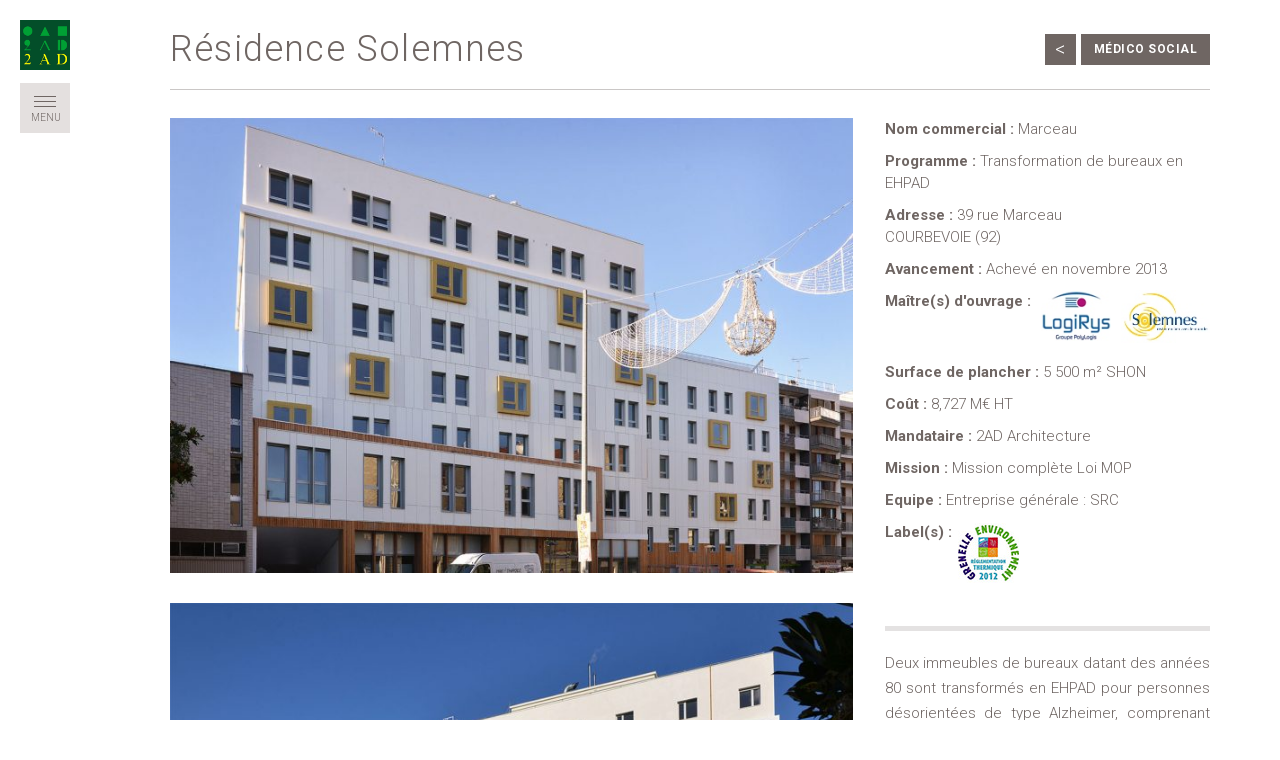

--- FILE ---
content_type: text/html; charset=UTF-8
request_url: http://2ad.incognito.digital/projet/marceau/
body_size: 5593
content:
<!doctype html>  
<!--[if IEMobile 7 ]> <html lang="fr-FR"class="no-js iem7"> <![endif]-->
<!--[if lt IE 7 ]> <html lang="fr-FR" class="no-js ie6"> <![endif]-->
<!--[if IE 7 ]>    <html lang="fr-FR" class="no-js ie7"> <![endif]-->
<!--[if IE 8 ]>    <html lang="fr-FR" class="no-js ie8"> <![endif]-->
<!--[if (gte IE 9)|(gt IEMobile 7)|!(IEMobile)|!(IE)]><!--><html lang="fr-FR" class="no-js"><!--<![endif]-->
	
	<head>
		<meta charset="utf-8">
		<meta http-equiv="X-UA-Compatible" content="IE=edge,chrome=1">
		<title>Résidence Solemnes | 2AD Architecture</title>	
		<meta name="viewport" content="width=device-width, initial-scale=1.0">
  		<link rel="pingback" href="http://2ad.incognito.digital/xmlrpc.php">

		<!-- wordpress head functions -->
		<meta name='robots' content='max-image-preview:large' />
<link rel='dns-prefetch' href='//cdnjs.cloudflare.com' />
<link rel='dns-prefetch' href='//fonts.googleapis.com' />
<link rel='dns-prefetch' href='//s.w.org' />
		<script type="text/javascript">
			window._wpemojiSettings = {"baseUrl":"https:\/\/s.w.org\/images\/core\/emoji\/13.1.0\/72x72\/","ext":".png","svgUrl":"https:\/\/s.w.org\/images\/core\/emoji\/13.1.0\/svg\/","svgExt":".svg","source":{"concatemoji":"http:\/\/2ad.incognito.digital\/wp-includes\/js\/wp-emoji-release.min.js?ver=675573"}};
			!function(e,a,t){var n,r,o,i=a.createElement("canvas"),p=i.getContext&&i.getContext("2d");function s(e,t){var a=String.fromCharCode;p.clearRect(0,0,i.width,i.height),p.fillText(a.apply(this,e),0,0);e=i.toDataURL();return p.clearRect(0,0,i.width,i.height),p.fillText(a.apply(this,t),0,0),e===i.toDataURL()}function c(e){var t=a.createElement("script");t.src=e,t.defer=t.type="text/javascript",a.getElementsByTagName("head")[0].appendChild(t)}for(o=Array("flag","emoji"),t.supports={everything:!0,everythingExceptFlag:!0},r=0;r<o.length;r++)t.supports[o[r]]=function(e){if(!p||!p.fillText)return!1;switch(p.textBaseline="top",p.font="600 32px Arial",e){case"flag":return s([127987,65039,8205,9895,65039],[127987,65039,8203,9895,65039])?!1:!s([55356,56826,55356,56819],[55356,56826,8203,55356,56819])&&!s([55356,57332,56128,56423,56128,56418,56128,56421,56128,56430,56128,56423,56128,56447],[55356,57332,8203,56128,56423,8203,56128,56418,8203,56128,56421,8203,56128,56430,8203,56128,56423,8203,56128,56447]);case"emoji":return!s([10084,65039,8205,55357,56613],[10084,65039,8203,55357,56613])}return!1}(o[r]),t.supports.everything=t.supports.everything&&t.supports[o[r]],"flag"!==o[r]&&(t.supports.everythingExceptFlag=t.supports.everythingExceptFlag&&t.supports[o[r]]);t.supports.everythingExceptFlag=t.supports.everythingExceptFlag&&!t.supports.flag,t.DOMReady=!1,t.readyCallback=function(){t.DOMReady=!0},t.supports.everything||(n=function(){t.readyCallback()},a.addEventListener?(a.addEventListener("DOMContentLoaded",n,!1),e.addEventListener("load",n,!1)):(e.attachEvent("onload",n),a.attachEvent("onreadystatechange",function(){"complete"===a.readyState&&t.readyCallback()})),(n=t.source||{}).concatemoji?c(n.concatemoji):n.wpemoji&&n.twemoji&&(c(n.twemoji),c(n.wpemoji)))}(window,document,window._wpemojiSettings);
		</script>
		<style type="text/css">
img.wp-smiley,
img.emoji {
	display: inline !important;
	border: none !important;
	box-shadow: none !important;
	height: 1em !important;
	width: 1em !important;
	margin: 0 .07em !important;
	vertical-align: -0.1em !important;
	background: none !important;
	padding: 0 !important;
}
</style>
	<link rel='stylesheet' id='wp-block-library-css'  href='http://2ad.incognito.digital/wp-includes/css/dist/block-library/style.min.css?ver=675573' type='text/css' media='all' />
<link rel='stylesheet' id='wpbs-css'  href='http://2ad.incognito.digital/wp-content/themes/2ad/library/dist/css/styles.css?ver=1.0' type='text/css' media='all' />
<link rel='stylesheet' id='lightgallery-css'  href='http://2ad.incognito.digital/wp-content/themes/2ad/library/dist/lightgallery/css/lightgallery.css?ver=1.0' type='text/css' media='all' />
<link rel='stylesheet' id='wpbs-style-css'  href='http://2ad.incognito.digital/wp-content/themes/2ad/style.css?ver=1.0' type='text/css' media='all' />
<link rel='stylesheet' id='google_fonts-css'  href='//fonts.googleapis.com/css?family=Roboto:100,300,400,500,700&#038;subset=latin,latin-ext' type='text/css' media='all' />
<link rel='stylesheet' id='swiper-css-css'  href='http://2ad.incognito.digital/wp-content/themes/2ad/library/css/swiper.min.css?ver=1.0' type='text/css' media='all' />
<script type='text/javascript' src='http://2ad.incognito.digital/wp-includes/js/jquery/jquery.min.js?ver=3.6.0' id='jquery-core-js'></script>
<script type='text/javascript' src='http://2ad.incognito.digital/wp-includes/js/jquery/jquery-migrate.min.js?ver=3.3.2' id='jquery-migrate-js'></script>
<script type='text/javascript' src='http://2ad.incognito.digital/wp-content/themes/2ad/bower_components/bootstrap/dist/js/bootstrap.js?ver=1.2' id='bootstrap-js'></script>
<script type='text/javascript' src='http://2ad.incognito.digital/wp-content/themes/2ad/library/js/swiper.min.js?ver=675573' id='swiper-js-js'></script>
<script type='text/javascript' src='http://2ad.incognito.digital/wp-content/themes/2ad/bower_components/modernizer/modernizr.js?ver=1.2' id='modernizr-js'></script>
<script type='text/javascript' src='http://2ad.incognito.digital/wp-content/themes/2ad/library/js/isotope.pkgd.min.js?ver=1.2' id='isotope-pack-js'></script>
<script type='text/javascript' src='http://2ad.incognito.digital/wp-content/themes/2ad/library/js/jquery.okayNav-min.js?ver=1.2' id='okayNav-pack-js'></script>
<script type='text/javascript' src='https://cdnjs.cloudflare.com/ajax/libs/jquery-mousewheel/3.1.13/jquery.mousewheel.min.js?ver=675573' id='mousewheel-js'></script>
<script type='text/javascript' src='http://2ad.incognito.digital/wp-content/themes/2ad/library/dist/lightgallery/js/lightgallery.min.js?ver=675573' id='lightgallery-js'></script>
<script type='text/javascript' src='http://2ad.incognito.digital/wp-content/themes/2ad/library/js/scripts.js?ver=1.2' id='wpbs-js-js'></script>
<link rel="https://api.w.org/" href="http://2ad.incognito.digital/wp-json/" /><link rel="canonical" href="http://2ad.incognito.digital/projet/marceau/" />
<link rel='shortlink' href='http://2ad.incognito.digital/?p=660' />
<link rel="alternate" type="application/json+oembed" href="http://2ad.incognito.digital/wp-json/oembed/1.0/embed?url=http%3A%2F%2F2ad.incognito.digital%2Fprojet%2Fmarceau%2F" />
<link rel="alternate" type="text/xml+oembed" href="http://2ad.incognito.digital/wp-json/oembed/1.0/embed?url=http%3A%2F%2F2ad.incognito.digital%2Fprojet%2Fmarceau%2F&#038;format=xml" />
		<!-- end of wordpress head -->
		<!-- IE8 fallback moved below head to work properly. Added respond as well. Tested to work. -->
			<!-- media-queries.js (fallback) -->
		<!--[if lt IE 9]>
			<script src="http://css3-mediaqueries-js.googlecode.com/svn/trunk/css3-mediaqueries.js"></script>			
		<![endif]-->

		<!-- html5.js -->
		<!--[if lt IE 9]>
			<script src="http://html5shim.googlecode.com/svn/trunk/html5.js"></script>
		<![endif]-->	
		
			<!-- respond.js -->
		<!--[if lt IE 9]>
		          <script type='text/javascript' src="http://cdnjs.cloudflare.com/ajax/libs/respond.js/1.4.2/respond.js"></script>
		<![endif]-->	
	</head>
	
	<body class="projet-template-default single single-projet postid-660">
				
		<header role="banner" id="top">
			<div class="navbar navbar-default navbar-gauche">
                    
					<div class="navbar-header is-page">
                        <a class="navbar-brand" title="2AD Architecture" href="http://2ad.incognito.digital">
                            <img src="http://2ad.incognito.digital/wp-content/themes/2ad/images/big-logo@2x.png" width="89" height="89" alt="">
                        </a>
						<button type="button" class="navbar-toggle showmenu">
							<span class="icon-bar"></span>
							<span class="icon-bar"></span>
							<span class="icon-bar"></span>
                            <span class="titre">MENU</span>
						</button>
                        <a href="#top" class="up"></a>
					</div>

						<ul id="menu-main-menu" class="nav navbar-nav"><li id="menu-item-29" class="dropdown menu-item menu-item-type-custom menu-item-object-custom menu-item-has-children"><a href="/lagence">L&rsquo;agence</a>
<ul class="sub-menu">
	<li id="menu-item-24" class="menu-item menu-item-type-post_type menu-item-object-page"><a href="http://2ad.incognito.digital/lagence/presentation/">Présentation de l’agence</a></li>
	<li id="menu-item-22" class="menu-item menu-item-type-post_type menu-item-object-page"><a href="http://2ad.incognito.digital/lagence/equipe/">Équipe</a></li>
	<li id="menu-item-23" class="menu-item menu-item-type-post_type menu-item-object-page"><a href="http://2ad.incognito.digital/lagence/moyens/">Moyens techniques et logiciels</a></li>
</ul>
</li>
<li id="menu-item-66" class="dropdown menu-item menu-item-type-custom menu-item-object-custom menu-item-has-children"><a href="/projet">Projets</a>
<ul class="sub-menu">
	<li id="menu-item-1136" class="menu-item menu-item-type-custom menu-item-object-custom"><a href="/projet/#filter=.bureaux">Bureaux</a></li>
	<li id="menu-item-1137" class="menu-item menu-item-type-custom menu-item-object-custom"><a href="/projet/#filter=.commerce">Commerce</a></li>
	<li id="menu-item-1138" class="menu-item menu-item-type-custom menu-item-object-custom"><a href="/projet/#filter=.equipement-public">Equipement public</a></li>
	<li id="menu-item-1139" class="menu-item menu-item-type-custom menu-item-object-custom"><a href="/projet/#filter=.hotel">Hôtel</a></li>
	<li id="menu-item-1140" class="menu-item menu-item-type-custom menu-item-object-custom"><a href="/projet/#filter=.logements">Logements</a></li>
	<li id="menu-item-1135" class="menu-item menu-item-type-custom menu-item-object-custom"><a href="/projet/#filter=*">Tous</a></li>
</ul>
</li>
<li id="menu-item-40" class="menu-item menu-item-type-post_type menu-item-object-page"><a href="http://2ad.incognito.digital/espace-bim/">Espace BIM</a></li>
<li id="menu-item-19" class="menu-item menu-item-type-post_type menu-item-object-page"><a href="http://2ad.incognito.digital/contacts/">Contacts</a></li>
</ul>
						

			</div> <!-- end .navbar -->
		
		</header> <!-- end header -->
		<div class="contenu-global">
				<div class="container">
		
			<div id="content" class="clearfix row">

				<div id="main" class="col-sm-12 clearfix" role="main">
										<article id="post-660" class="clearfix post-660 projet type-projet status-publish has-post-thumbnail hentry categorie-medico-social" role="article" itemscope itemtype="http://schema.org/BlogPosting">
						<header>
							<div class="page-header"><h1 class="single-title" itemprop="headline">Résidence Solemnes</h1>

                       <div class="droite">
                                            <a href="http://2ad.incognito.digital/projet/communaute-simon-de-cyrene/ " class="button-prev"><</a>
                                      
							<ul class="categories"><li><a href="http://2ad.incognito.digital/projet/#filter=.medico-social">Médico Social</a></li></ul>                    
                    
                                  
							</div>
							  <div class="clear"></div>
							</div>
						</header> <!-- end article header -->
                       <div class="row">
                        <section class="col-sm-8 visuels" id="lightgallery">
                                                                    <a href="http://2ad.incognito.digital/wp-content/uploads/courbevoie_marceau-01.jpg"><span class="overlay"></span><img src="http://2ad.incognito.digital/wp-content/uploads/courbevoie_marceau-01-760x506.jpg" width="760" height="506" /></a>
                                                                            <a href="http://2ad.incognito.digital/wp-content/uploads/courbevoie_marceau-02.jpg"><span class="overlay"></span><img src="http://2ad.incognito.digital/wp-content/uploads/courbevoie_marceau-02-760x506.jpg" width="760" height="506" /></a>
                                                                            <a href="http://2ad.incognito.digital/wp-content/uploads/courbevoie_marceau-03.jpg"><span class="overlay"></span><img src="http://2ad.incognito.digital/wp-content/uploads/courbevoie_marceau-03-760x506.jpg" width="760" height="506" /></a>
                                                                            <a href="http://2ad.incognito.digital/wp-content/uploads/courbevoie_marceau-04.jpg"><span class="overlay"></span><img src="http://2ad.incognito.digital/wp-content/uploads/courbevoie_marceau-04-760x1140.jpg" width="760" height="1140" /></a>
                                                                            <a href="http://2ad.incognito.digital/wp-content/uploads/courbevoie_marceau-07.jpg"><span class="overlay"></span><img src="http://2ad.incognito.digital/wp-content/uploads/courbevoie_marceau-07-760x506.jpg" width="760" height="506" /></a>
                                    
                        </section>
						<section class="col-sm-4 post_content clearfix" itemprop="articleBody">

							<div class="projet-champs">
							
                            
                            
							 <p><span>Nom commercial : </span>Marceau</p>
                             <p><span>Programme : </span>Transformation de bureaux en EHPAD</p>
                            <p><span>Adresse : </span>39 rue Marceau</br>COURBEVOIE (92)</p>                        <p><span>Avancement : </span>Achevé en novembre 2013</p>
						    <div class="mo"><p><span>Maître(s) d'ouvrage : </span></p><div class="has-image"><img  src="http://2ad.incognito.digital/wp-content/uploads/LOGIRYS.jpg" width="83" height="60" /><span class="nom"></span></div><div class="has-image"><img  src="http://2ad.incognito.digital/wp-content/uploads/SOLEMNES.jpg" width="104" height="62" /><span class="nom"></span></div></div>

                            <p><span>Surface de plancher : </span>5 500 m² SHON</p>
                            

                            <p><span>Coût : </span>8,727 M€ HT</p>
				            
                            <p><span>Mandataire : </span>2AD Architecture</p>
                            <p><span>Mission : </span>Mission complète Loi MOP</p>

                            <p><span>Equipe : </span>Entreprise générale : SRC</p>


                            <p class="labels"><span>Label(s) : </span><span class="label"><img src="http://2ad.incognito.digital/wp-content/uploads/RT2012.jpg" width="61" height="60" /><br /></span></p>
                            </div>
                            <div class="projet-content">
                                <p>Deux immeubles de bureaux datant des années 80 sont transformés en EHPAD pour personnes désorientées de type Alzheimer, comprenant 93 chambres d’accueil permanent et 4 places en accueil de jour. La réhabilitation lourde inclut notamment le remplacement total des façades et, outre une revalorisation architecturale, permet de créer une nouvelle enveloppe performante du point de vue de son isolation (panneaux Mob préfabriqués pour une bonne maîtrise du procédé constructif et de l’étanchéité à l’air). Le choix de produits et procédés apportant une plus-value en terme de qualité environnementale et d’économie en coût global, est privilégié pour tous les nouveaux équipements mis en place. Le projet s’inscrit dans le cadre de l’exigentiel de la Région.</p>
                            </div>
 
                               <a href="javascript:void(0);"></a>
                             
                                <a href="javascript:void(0);"></a>
                            </div>
   


						</section> <!-- end article section -->

						    <div class="col-sm-12">
						    <div class="related">

						        <div class='yarpp yarpp-related yarpp-related-website yarpp-template-yarpp-template-thumbnail'>

<h3>Autres projets</h3>
<ul>
					<li><a href="http://2ad.incognito.digital/projet/chennevieres/" rel="bookmark" title="Residence seniors Montana"><img src="http://2ad.incognito.digital/wp-content/uploads/chennevieres_02-90x60.jpg" class="attachment-projet-related size-projet-related wp-post-image" alt="" loading="lazy" srcset="http://2ad.incognito.digital/wp-content/uploads/chennevieres_02-90x60.jpg 90w, http://2ad.incognito.digital/wp-content/uploads/chennevieres_02-770x510.jpg 770w, http://2ad.incognito.digital/wp-content/uploads/chennevieres_02-1550x1020.jpg 1550w" sizes="(max-width: 90px) 100vw, 90px" /><p>Residence seniors Montana</p></a></li>
							<li><a href="http://2ad.incognito.digital/projet/residence-adef/" rel="bookmark" title="Résidence Lazare Ponticelli"><img src="http://2ad.incognito.digital/wp-content/uploads/ivry_e2-01-90x60.jpg" class="attachment-projet-related size-projet-related wp-post-image" alt="" loading="lazy" srcset="http://2ad.incognito.digital/wp-content/uploads/ivry_e2-01-90x60.jpg 90w, http://2ad.incognito.digital/wp-content/uploads/ivry_e2-01-770x510.jpg 770w" sizes="(max-width: 90px) 100vw, 90px" /><p>Résidence Lazare Ponticelli</p></a></li>
							<li><a href="http://2ad.incognito.digital/projet/zemgor/" rel="bookmark" title="Zemgor"><img src="http://2ad.incognito.digital/wp-content/uploads/Cormeilles_Zemgor-01-90x60.jpg" class="attachment-projet-related size-projet-related wp-post-image" alt="" loading="lazy" srcset="http://2ad.incognito.digital/wp-content/uploads/Cormeilles_Zemgor-01-90x60.jpg 90w, http://2ad.incognito.digital/wp-content/uploads/Cormeilles_Zemgor-01-770x510.jpg 770w" sizes="(max-width: 90px) 100vw, 90px" /><p>Zemgor</p></a></li>
			</ul>
</div>
						    </div>
						    </div>


                            <div class="col-sm-12 ">
                                <div class=" all-categories">
                                                                            <nav class='greedy'>
                                            <ul class='links'>
                                                <li><a href="http://2ad.incognito.digital/projet/#filter=.bureaux">Bureaux</a></li><li><a href="http://2ad.incognito.digital/projet/#filter=.commerce">Commerce</a></li><li><a href="http://2ad.incognito.digital/projet/#filter=.equipement-public">Equipement public</a></li><li><a href="http://2ad.incognito.digital/projet/#filter=.hotel">Hotel</a></li><li><a href="http://2ad.incognito.digital/projet/#filter=.logements">Logements</a></li><li><a href="http://2ad.incognito.digital/projet/#filter=.logements-sociaux">Logements Sociaux</a></li><li><a href="http://2ad.incognito.digital/projet/#filter=.medico-social">Médico Social</a></li><li><a href="http://2ad.incognito.digital/projet/#filter=.rehabilitation">Réhabilitation</a></li><li><a href="http://2ad.incognito.digital/projet/#filter=.residence">Résidence</a></li><li><a href="http://2ad.incognito.digital/projet/#filter=.restauration-collective">Restauration collective</a></li><li><a href="http://2ad.incognito.digital/projet/#filter=.scolaires">Scolaire</a></li><li><a href="http://2ad.incognito.digital/projet/#filter=.sport">Sport</a></li>                                            </ul>
                                            <button><span></span><span></span></button>
                                            <ul class='hidden-links hidden'></ul>
                                        </nav>


                                        
                                </div>
                            </div>



						</div>
					</article> <!-- end article -->

					
					
				</div> <!-- end #main -->


			</div> <!-- end #content -->

				</div><!-- Fin container -->
					<footer role="contentinfo" id="mainfooter">
			
				<div id="inner-footer" class="clearfix">
                    <div id="widget-footer" class="clearfix row">
						                                                                                                                                            </div>
					
                    <nav class="clearfix pull-right">
                        <div class="footer-links clearfix"><ul id="menu-footer-links-menu" class="menu"><li id="menu-item-1124" class="menu-item menu-item-type-post_type menu-item-object-page menu-item-1124"><a href="http://2ad.incognito.digital/contacts/">Contacts</a></li>
<li id="menu-item-25" class="menu-item menu-item-type-post_type menu-item-object-page menu-item-25"><a href="http://2ad.incognito.digital/mentions-legales/">Mentions Légales</a></li>
</ul></div>                    </nav>
					
					<!--<p class="pull-right"><a href="http://2ad.wordpress-expert.fr/" id="2ad" title="2AD Architectures">2AD Architectures</a></p>-->
			
					<p><strong>2AD Architecture </strong> &#8211; 25 rue Solferino &#8211; 92170 VANVES &#8211; +33 1 45 07 23 33 &#8211; <a href="mailto:agence@2ad.net">agence@2ad.net</a> &#8211; <a href="http://2ad.incognito.digital">www.2ad.net</a></p>
				
				</div> <!-- end #inner-footer -->
				
			</footer> <!-- end footer -->
		
		</div> <!-- end #container -->
				
		<!--[if lt IE 7 ]>
  			<script src="//ajax.googleapis.com/ajax/libs/chrome-frame/1.0.3/CFInstall.min.js"></script>
  			<script>window.attachEvent('onload',function(){CFInstall.check({mode:'overlay'})})</script>
		<![endif]-->
		
		<link rel='stylesheet' id='yarppRelatedCss-css'  href='http://2ad.incognito.digital/wp-content/plugins/yet-another-related-posts-plugin/style/related.css?ver=5.27.8' type='text/css' media='all' />
<script type='text/javascript' src='http://2ad.incognito.digital/wp-includes/js/comment-reply.min.js?ver=675573' id='comment-reply-js'></script>
<script type='text/javascript' src='http://2ad.incognito.digital/wp-includes/js/wp-embed.min.js?ver=675573' id='wp-embed-js'></script>

	</body>

</html>

--- FILE ---
content_type: application/javascript
request_url: http://2ad.incognito.digital/wp-content/themes/2ad/library/js/scripts.js?ver=1.2
body_size: 3073
content:
/* imgsizer (flexible images for fluid sites) */
var imgSizer={Config:{imgCache:[],spacer:"/path/to/your/spacer.gif"},collate:function(aScope){var isOldIE=(document.all&&!window.opera&&!window.XDomainRequest)?1:0;if(isOldIE&&document.getElementsByTagName){var c=imgSizer;var imgCache=c.Config.imgCache;var images=(aScope&&aScope.length)?aScope:document.getElementsByTagName("img");for(var i=0;i<images.length;i++){images[i].origWidth=images[i].offsetWidth;images[i].origHeight=images[i].offsetHeight;imgCache.push(images[i]);c.ieAlpha(images[i]);images[i].style.width="100%";}
if(imgCache.length){c.resize(function(){for(var i=0;i<imgCache.length;i++){var ratio=(imgCache[i].offsetWidth/imgCache[i].origWidth);imgCache[i].style.height=(imgCache[i].origHeight*ratio)+"px";}});}}},ieAlpha:function(img){var c=imgSizer;if(img.oldSrc){img.src=img.oldSrc;}
var src=img.src;img.style.width=img.offsetWidth+"px";img.style.height=img.offsetHeight+"px";img.style.filter="progid:DXImageTransform.Microsoft.AlphaImageLoader(src='"+src+"', sizingMethod='scale')"
img.oldSrc=src;img.src=c.Config.spacer;},resize:function(func){var oldonresize=window.onresize;if(typeof window.onresize!='function'){window.onresize=func;}else{window.onresize=function(){if(oldonresize){oldonresize();}
func();}}}}

// add twitter bootstrap classes and color based on how many times tag is used
function addTwitterBSClass(thisObj) {
  var title = jQuery(thisObj).attr('title');
  if (title) {
    var titles = title.split(' ');
    if (titles[0]) {
      var num = parseInt(titles[0]);
      if (num > 0)
      	jQuery(thisObj).addClass('label label-default');
      if (num == 2)
        jQuery(thisObj).addClass('label label-info');
      if (num > 2 && num < 4)
        jQuery(thisObj).addClass('label label-success');
      if (num >= 5 && num < 10)
        jQuery(thisObj).addClass('label label-warning');
      if (num >=10)
        jQuery(thisObj).addClass('label label-important');
    }
  }
  else
  	jQuery(thisObj).addClass('label');
  return true;
}

// as the page loads, call these scripts
jQuery(document).ready(function($) {

	// modify tag cloud links to match up with twitter bootstrap
	$("#tag-cloud a").each(function() {
	    addTwitterBSClass(this);
	    return true;
	});
	
	$("p.tags a").each(function() {
		addTwitterBSClass(this);
		return true;
	});
	
	$("ol.commentlist a.comment-reply-link").each(function() {
		$(this).addClass('btn btn-success btn-mini');
		return true;
	});
	
	$('#cancel-comment-reply-link').each(function() {
		$(this).addClass('btn btn-danger btn-mini');
		return true;
	});
	
	// $('article.post').hover(function(){
	// 	$('a.edit-post').show();
	// },function(){
	// 	$('a.edit-post').hide();
	// });
	
	// Prevent submission of empty form
	$('[placeholder]').parents('form').submit(function() {
	  $(this).find('[placeholder]').each(function() {
		var input = $(this);
		if (input.val() == input.attr('placeholder')) {
		  input.val('');
		}
	  })
	});
			
	$('.alert-message').alert();
	
	$('.dropdown-toggle').dropdown();
	
	$('.showmenu').click(function() {
		$('body').toggleClass('open');
		$(this).addClass('active');
	});

    
    if(jQuery('.swiper-container').length > 0){ 
      var mySwiper = new Swiper('.swiper-container', {
            pagination: '.swiper-pagination',
            paginationClickable: true,
            nextButton: '.swiper-button-next',
            prevButton: '.swiper-button-prev',
            spaceBetween: 0,
            // Disable preloading of all images
            //preloadImages: true,
            // Enable lazy loading
            //lazyLoading: true
        });
        
        
            
       
            var title = $('.swiper-slide').eq(0).attr('data-title'); 
             $('.swiper-container .title-container .title').html(title);
        
        
         mySwiper.on('onLazyImageReady', function (swiper) {
                
                resizeSlider();
            });
        
            // Later add callback
            mySwiper.on('slideChangeStart', function (swiper) {
                var title = $('.swiper-slide').eq(swiper.activeIndex).attr('data-title'); 
                 $('.swiper-container .title-container .title').html(title);
            });
        }
    
   if($('.swiper-container').length > 0){
       $(window).scroll(function(){
        var hgtref = $('.swiper-container').height();
        console.log(hgtref);
        if ($(window).scrollTop() > hgtref){
            $('.navbar-header').addClass('scrolled');
        }else{
             $('.navbar-header').removeClass('scrolled');
        }
    });
       
       
   }
    

    $('a[href*=\\#]:not([href=\\#])').click(function() {
    if (location.pathname.replace(/^\//,'') == this.pathname.replace(/^\//,'') && location.hostname == this.hostname) {
      var target = $(this.hash);
      target = target.length ? target : $('[name=' + this.hash.slice(1) +']');
      if (target.length) {
        $('html,body').animate({
          scrollTop: target.offset().top
        }, 1000);
        return false;
      }
    }
  });
    
    
    var filters = $('.okayNav').okayNav({align_right: true});
    
     $("#lightgallery").lightGallery(); 
    
    
    //PAGE TELECHARGER
    $("input.select-all").change(function(){
        $(this).parents('ul').find('input').prop('checked', $(this).prop("checked"));
        
    });
    
    
    $(".check-group span").click(function(){
        var $input = $(this).parent('.check-group').find('input');
      
        console.log($input.prop('checked'));
        if($input.prop('checked') == true){
          var is_checked = false;
        }else{
           var is_checked = true;
        }
        $input.prop('checked', is_checked).trigger('change');
        
    });
    
    
    resizeSlider();
});

jQuery(window).load(function(){
    if(jQuery('.grid').length > 0){
        //MASONRY
        function getHashFilter() {
          var hash = location.hash;
          // get filter=filterName
          var matches = location.hash.match( /filter=([^&]+)/i );
          var hashFilter = matches && matches[1];
          return hashFilter && decodeURIComponent( hashFilter );
        }


         var $grid = jQuery('.grid');

      // bind filter button click
      var $filters = jQuery('#filters').on( 'click', 'li a', function() {
        var filterAttr = jQuery( this ).attr('data-filter');
        // set filter in hash
        location.hash = 'filter=' + encodeURIComponent( filterAttr );
      });

      var isIsotopeInit = false;

      function onHashchange() {
        var hashFilter = getHashFilter();
        if ( !hashFilter && isIsotopeInit ) {
          return;
        }
        isIsotopeInit = true;
        // filter isotope
        $grid.isotope({
          itemSelector: '.grid-item',
          filter: hashFilter
        });
        // set selected class on button
        if ( hashFilter ) {
          $filters.find('.is-checked').removeClass('is-checked');
          $filters.find('[data-filter="' + hashFilter + '"]').addClass('is-checked');
        }
      }

      jQuery(window).on( 'hashchange', onHashchange );
      // trigger event handler to init Isotope
      onHashchange();
    }
});

jQuery(window).resize(function(){
    
    resizeSlider();

});


function resizeSlider(){
    
    if(jQuery('.swiper-container').length > 0){
//        jQuery('.swiper-container').css('max-height',jQuery('.swiper-slide').eq(0).find('img').height());
         jQuery('.swiper-container').css('height',jQuery(window).height() -  jQuery('#content .buttons').height() - 40);
        
    }
}

//NAV FLEX
jQuery(function($) {

  var jQuerynav = $('nav.greedy');
  var $btn = $('nav.greedy button');
  var $vlinks = $('nav.greedy .links');
  var $hlinks = $('nav.greedy .hidden-links');

  var numOfItems = 0;
  var totalSpace = 0;
  var breakWidths = [];

  // Get initial state
  $vlinks.children().outerWidth(function(i, w) {
    totalSpace += w;
    numOfItems += 1;
    breakWidths.push(totalSpace);
  });

  var availableSpace, numOfVisibleItems, requiredSpace;

  function check() {

    // Get instant state
    availableSpace = $vlinks.width() - 10;
    numOfVisibleItems = $vlinks.children().length;
    requiredSpace = breakWidths[numOfVisibleItems - 1];

    // There is not enought space
    if (requiredSpace > availableSpace) {
      $vlinks.children().last().prependTo($hlinks);
      numOfVisibleItems -= 1;
      check();
      // There is more than enough space
    } else if (availableSpace > breakWidths[numOfVisibleItems]) {
      $hlinks.children().first().appendTo($vlinks);
      numOfVisibleItems += 1;
    }
    // Update the button accordingly
    $btn.attr("count", numOfItems - numOfVisibleItems);
    if (numOfVisibleItems === numOfItems) {
      $btn.addClass('hidden');
    } else $btn.removeClass('hidden');
  }

  // Window listeners
  $(window).resize(function() {
    check();
  });

  $btn.on('click', function() {
    $hlinks.toggleClass('hidden');
  });

  check();

});

